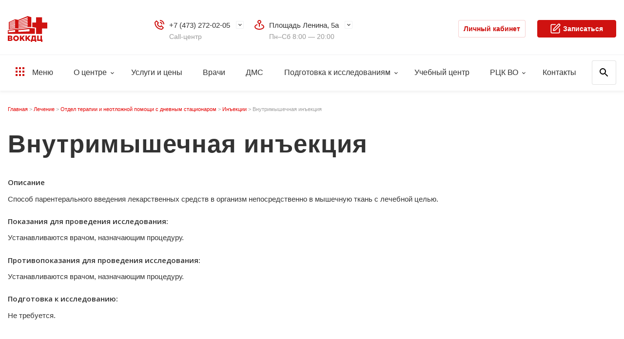

--- FILE ---
content_type: text/html; charset=UTF-8
request_url: https://vodc.ru/382/0000003720_382/
body_size: 13784
content:
<!DOCTYPE html>
<html lang="ru">
<head>
    <meta charset="UTF-8">
    <meta name="viewport" content="width=device-width, initial-scale=1, maximum-scale=1, minimum-scale=1">
    <meta http-equiv="X-UA-Compatible" content="ie=edge">
    <meta name="format-detection" content="telephone=no">

    <meta http-equiv="Content-Type" content="text/html; charset=UTF-8" />
<meta name="robots" content="index, follow" />
<meta name="keywords" content="Внутримышечная инъекция" />
<meta name="description" content="Внутримышечная инъекция. Прием осуществляется по адресу ул. Площадь Ленина 5А в Воронежском областном клиническом консультативно-диагностическом центре,  запись по телефону +7 (473) 272-02-05" />
<script data-skip-moving="true">(function(w, d, n) {var cl = "bx-core";var ht = d.documentElement;var htc = ht ? ht.className : undefined;if (htc === undefined || htc.indexOf(cl) !== -1){return;}var ua = n.userAgent;if (/(iPad;)|(iPhone;)/i.test(ua)){cl += " bx-ios";}else if (/Windows/i.test(ua)){cl += ' bx-win';}else if (/Macintosh/i.test(ua)){cl += " bx-mac";}else if (/Linux/i.test(ua) && !/Android/i.test(ua)){cl += " bx-linux";}else if (/Android/i.test(ua)){cl += " bx-android";}cl += (/(ipad|iphone|android|mobile|touch)/i.test(ua) ? " bx-touch" : " bx-no-touch");cl += w.devicePixelRatio && w.devicePixelRatio >= 2? " bx-retina": " bx-no-retina";if (/AppleWebKit/.test(ua)){cl += " bx-chrome";}else if (/Opera/.test(ua)){cl += " bx-opera";}else if (/Firefox/.test(ua)){cl += " bx-firefox";}ht.className = htc ? htc + " " + cl : cl;})(window, document, navigator);</script>


<link href="/bitrix/cache/css/s1/main_i/template_0916f6e36a40699ebf3f5b7108a9a1eb/template_0916f6e36a40699ebf3f5b7108a9a1eb_v1.css?1768563491458710" type="text/css"  data-template-style="true" rel="stylesheet" />







<link href="https://fonts.googleapis.com/css?family=Open+Sans:400,400i,600,600i,700,700i,800,800i&amp;subset=cyrillic&display=swap" rel="stylesheet">



    <title>Внутримышечная инъекция - ВОККДЦ</title>
    <!-- /local/templates/.default -->
    <link rel="apple-touch-icon" sizes="180x180"
          href="/local/templates/.default/front/assets/img/favicons/apple-touch-icon.png">
    <link rel="icon" type="image/png" sizes="32x32"
          href="/local/templates/.default/front/assets/img/favicons/favicon-32x32.png">
    <link rel="icon" type="image/png" sizes="16x16"
          href="/local/templates/.default/front/assets/img/favicons/favicon-16x16.png">
    <link rel="manifest" href="/local/templates/.default/front/assets/img/favicons/site.webmanifest">
    <link rel="mask-icon" href="/local/templates/.default/front/assets/img/favicons/safari-pinned-tab.svg"
          color="#5bbad5">
    <link rel="shortcut icon" href="/local/templates/.default/front/assets/img/favicons/favicon.ico">
    <meta name="msapplication-TileColor" content="#ffffff">
    <meta name="msapplication-config"
          content="/local/templates/.default/front/assets/img/favicons/browserconfig.xml">
    <meta name="theme-color" content="#CF1210">
    <meta name="apple-mobile-web-app-capable" content="yes">
    <meta name="msapplication-navbutton-color" content="#CF1210">
    <meta name="apple-mobile-web-app-status-bar-style" content="#CF1210">

    <!-- Yandex.Metrika counter -->
        <noscript>
        <div><img src="https://mc.yandex.ru/watch/43409749" style="position:absolute; left:-9999px;" alt=""/></div>
    </noscript> <!-- /Yandex.Metrika counter -->

    <link rel="stylesheet"
          href="/local/templates/.default/css/plugins.css?v=">
    
    
        <meta property="og:title" content="Внутримышечная инъекция - ВОККДЦ"/>
    <meta property="og:description" content="Внутримышечная инъекция. Прием осуществляется по адресу ул. Площадь Ленина 5А в Воронежском областном клиническом консультативно-диагностическом центре,  запись по телефону +7 (473) 272-02-05"/>
    <meta property="og:image" content="https://vodc.ru/local/templates/.default/img/logo.png"/>
    <meta property="og:type" content="article"/>
    <meta property="og:url" content="https://vodc.ru/382/0000003720_382/"/>
    <meta name="yandex-verification" content="0904a9b200dff8a7"/>

    <!--<link rel="stylesheet" href="/front/assets/css/main.min.css?v=">
	<link rel="stylesheet" href="/front/assets/css/style.css?v=">-->

    <style>
        .grid_links__item__content a {
            color: #111;
        }

        .grid_links__item__header a {
            color: #fff;
        }

        .h1, .h2, .h3, .hero, .hero-max, h1, h2, h3 {
            font-family: Roboto, sans-serif;
            font-style: normal;
            font-weight: 600;
            line-height: 1.17;
            letter-spacing: .02em;
        }

        .h1, h1 {
            font-size: 3.2rem;
        }

        .h2, h2 {
            font-size: 3rem;
        }

        .h3, h4 {
            font-size: 2.8rem;
        }

        body.bvi-active .bvi-inactive {
            display: none !important;
        }
    </style>
</head>
<body>


<header class="header">
    <div style="display: none">
        
<a href="#" class="ns-vi-open">Версия для слабовидящих</a>

<script src="/bitrix/components/neos/visuallyimpaired/templates/.default/bvi/js/bvi.min.js" data-skip-moving="true"></script>

    </div>
    <!-- <div id="root"></div> -->
    <div class="header__info">
        <div class="g-wr">
            <div class="header__info-container">
                <div class="header__left">
                    <a class="logo" href="/">
                        <div class="logo__icon"></div>
                        <div class="logo__text">
                            Воронежский областной<br /> клинический консультативно-<br />диагностический центр                        </div>
                    </a>
                </div><!--header__left-->
                <div class="header__center">
                    <div class="info-select">
                        <div class="info-select__icon">
                            <i class="g-icon g-icon_phone"></i>
                        </div>
                        <div class="info-select__list">

			
				<div class="info-select__item">
					<div class="info-select__name">
						<a class="info-select__tel-link" href="tel:+74732720205">+7 (473) 272-02-05</a>
					</div>
					<div class="info-select__info">Call-центр</div>
				</div>

			
					
					
					
					
					
					
					
			

	<div class="info-select__hide">
		
					<div class="info-select__item">
						<div class="info-select__name">
							<a class="info-select__tel-link" href="tel:+74732720205">+7 (473) 272-02-05</a>
						</div>
						<div class="info-select__info">Платные услуги</div>
					</div>
					<div class="info-select__item">
						<div class="info-select__name">
							<a class="info-select__tel-link" href="tel:+74732720205">+7 (473) 272-02-05</a>
						</div>
						<div class="info-select__info">ОМС</div>
					</div>
					<div class="info-select__item">
						<div class="info-select__name">
							<a class="info-select__tel-link" href="tel:+74732720207">+7 (473) 272-02-07</a>
						</div>
						<div class="info-select__info">Стоматология</div>
					</div>
					<div class="info-select__item">
						<div class="info-select__name">
							<a class="info-select__tel-link" href="tel:+74732720204">+7 (473) 272-02-04</a>
						</div>
						<div class="info-select__info">ДМС</div>
					</div>
					<div class="info-select__item">
						<div class="info-select__name">
							<a class="info-select__tel-link" href="tel:+74732720201">+7 (473) 272-02-01</a>
						</div>
						<div class="info-select__info">Урология</div>
					</div>
					<div class="info-select__item">
						<div class="info-select__name">
							<a class="info-select__tel-link" href="tel:+74732720200">+7 (473) 272-02-00</a>
						</div>
						<div class="info-select__info">Центр диагностики сердца и сосудов</div>
					</div>
					<div class="info-select__item">
						<div class="info-select__name">
							<a class="info-select__tel-link" href="tel:+74732726725">+7(473) 272-67-25</a>
						</div>
						<div class="info-select__info">Горячая линия</div>
					</div>	</div>

</div>


                    </div>
                    <div class="info-select">
                        <div class="info-select__icon">
                            <i class="g-icon g-icon_map"></i>
                        </div>
                        
<div class="info-select__list">
			
				<div class="info-select__item">
					<div class="info-select__name">Площадь Ленина, 5а</div>
					<div class="info-select__info">Пн–Сб 8:00 — 20:00</div>
				</div>

					

			
					

			
					

	
	<div class="info-select__hide">
		
			<div class="info-select__item">
				<div class="info-select__name"> Фридриха Энгельса, 63</div>
				<div class="info-select__info">Пн–Пт: 8:00 — 20:00 Сб: 8:00 — 14:00</div>
			</div>
			
			<div class="info-select__item">
				<div class="info-select__name">Ленинский проспект, 12</div>
				<div class="info-select__info"> Пн–Пт: с 8:00 — 20:00, Сб: 8:00 — 14:00</div>
			</div>
				</div>

</div>


                    </div>
                    <label href="#" class="top-link bvi-inactive" onclick="document.querySelector('.ns-vi-open').click();">
                        <i class="g-icon g-icon_weakhead"></i>
                        <div class="top-link__name">Версия для<br/> слабовидящих</div>
                    </label>
                    <a class="top-link" href="/ambulat25/results/">
                        <i class="g-icon g-icon_analyzes"></i>
                        <div class="top-link__name">Результаты<br/> анализов</div>
                    </a>
                </div><!--header__center-->
                <div class="header__right">
                    <a class="g-button g-button_small-width-new g-button_white" href="/ambulat25/client/login/"
                       target="_blank">
                        Личный кабинет
                    </a>
                    <span id="show-widget">
						<a class="g-button g-button_middle-width-new hide-desktop-new" href="javascript:"
                           data-colorbox="{&quot;href&quot;: &quot;/ajax/popup.php&quot;}">
							<i class="g-icon g-icon_reception"></i> Записаться
						</a>
					</span>
                </div><!--header__right-->
                <div class="header-mobile">
                    <label class="g-button g-button_rect g-button_white toggle__search js-toggle__search">
                        <i class="g-icon g-icon_search"></i>
                        <i class="g-icon g-icon_close-small"></i>
                    </label>
                    <label class="g-button g-button_white toggle__big-nav js-toggle__big-nav">
                        Меню <i class="g-icon g-icon_menu-black"></i><i class="g-icon g-icon_close-small"></i>
                    </label>
                    <a class="g-button g-button_rect g-button_white toggle__account" href="/ambulat25/client/login/"
                       target="_blank">
                        <i class="g-icon g-icon_profile-black"></i>
                    </a>
                    <a class="g-button g-button_small-width hide-mobile-new reception-button-new" href="javascript:"
                       data-colorbox="{&quot;href&quot;: &quot;/ajax/popup.php&quot;}">
                        <i class="g-icon g-icon_reception"></i> Записаться
                    </a>
                </div><!--header-mobile-->
            </div>
        </div>
    </div>
    <div class="header__nav">
        <div class="g-wr">
            <div class="header__nav-container">
                <div class="nav__left">
                    <ul class="nav">
    <li class="nav__item">
        <label class="nav__link js-toggle__big-nav">
            <i class="g-icon g-icon_menu"></i> Меню
        </label>
    </li>

            <li class="nav__item">
                <a class="nav__link nav__link_subnav" href="/about/">О центре</a>
                <div class="subnav">
                    <ul class="subnav__list">
                    <li class="subnav__item">
                <a class="subnav__link" href="/about/otdely/">Отделы</a>
            </li>
                    <li class="subnav__item">
                <a class="subnav__link" href="/pacientam/medsot.php">Медицинские сотрудники</a>
            </li>
                    <li class="subnav__item">
                <a class="subnav__link" href="/pacientam/nashe-oborudovanie/">Оборудование</a>
            </li>
                    <li class="subnav__item">
                <a class="subnav__link" href="/pacientam/">Пациенту</a>
            </li>
                    <li class="subnav__item">
                <a class="subnav__link" href="/about/normodoc.php">Нормативные документы</a>
            </li>
                    <li class="subnav__item">
                <a class="subnav__link" href="/about/history/">История</a>
            </li>
                    <li class="subnav__item">
                <a class="subnav__link" href="/news/">Новости</a>
            </li>
                    <li class="subnav__item">
                <a class="subnav__link" href="/gallery/">Фотогалерея</a>
            </li>
                    <li class="subnav__item">
                <a class="subnav__link" href="https://rutube.ru/channel/53775929/">Видео</a>
            </li>
                    <li class="subnav__item">
                <a class="subnav__link" href="/reviews/">Отзывы</a>
            </li>
                    <li class="subnav__item">
                <a class="subnav__link" href="/about/navigation/">Навигация</a>
            </li>
                    <li class="subnav__item">
                <a class="subnav__link" href="/about/jtdel-vnutrennego-kontrolya-kachestva-i-bezopasnosti-meditsinskoy-deyatelnosti">Внутренний контроль качества и безопасности медицинской деятельности</a>
            </li>
                    <li class="subnav__item">
                <a class="subnav__link" href="/pacientam/berezhlivye-tekhnologii/berezhlivye-tekhnologii.php">Бережливые технологии в здравоохранении</a>
            </li>
        </ul></div></li>            <li class="nav__item">
                <a class="nav__link" href="/uslygi/">Услуги и цены</a>
            </li>
                    <li class="nav__item">
                <a class="nav__link" href="/doctors/">Врачи</a>
            </li>
                    <li class="nav__item">
                <a class="nav__link" href="/dms/">ДМС</a>
            </li>
                    <li class="nav__item">
                <a class="nav__link nav__link_subnav" href="/podgotovka-k-issledovaniyam/">Подготовка к исследованиям</a>
                <div class="subnav">
                    <ul class="subnav__list">
                    <li class="subnav__item">
                <a class="subnav__link" href="/podgotovka-k-issledovaniyam/podgotovka-k-uz-issledovaniyam/">Подготовка к УЗ-исследованиям</a>
            </li>
                    <li class="subnav__item">
                <a class="subnav__link" href="/podgotovka-k-issledovaniyam/podgotovka-k-funktsionalnoy-diagnostike/">Подготовка к функциональной диагностике</a>
            </li>
                    <li class="subnav__item">
                <a class="subnav__link" href="/podgotovka-k-issledovaniyam/podgotovka-k-issledovaniyam-luchevoy-diagnostiki/">Подготовка к исследованиям лучевой диагностики</a>
            </li>
                    <li class="subnav__item">
                <a class="subnav__link" href="/podgotovka-k-issledovaniyam/podgotovka-k-endoskopicheskim-issledovaniyam/">Подготовка к эндоскопическим исследованиям</a>
            </li>
                    <li class="subnav__item">
                <a class="subnav__link" href="/podgotovka-k-issledovaniyam/podgotovka-k-laboratornym-issledovaniyam/">Подготовка к лабораторным исследованиям</a>
            </li>
                    <li class="subnav__item">
                <a class="subnav__link" href="/podgotovka-k-issledovaniyam/podgotovka-k-endoskopicheskim-issledovaniyam/#pod-narkozom">Подготовка к эндоскопическим исследованиям под наркозом</a>
            </li>
        </ul></div></li>            <li class="nav__item">
                <a class="nav__link" href="/uchebnyy-tsentr/">Учебный центр</a>
            </li>
                <li class="nav__item">
            <a class="nav__link nav__link_subnav" href="#">РЦК ВО</a>
            <div class="subnav">
                <ul class="subnav__list">
                    <li class="subnav__item">
                        <a class="subnav__link" href="/regionalnyy-tsentr-kompetentsiy/">
                            Региональный центр компетенций по внедрению технологий бережливого производства в отрасли здравоохранения Воронежской области
                        </a>
                    </li>
                    <li class="subnav__item">
                        <a class="subnav__link" href="/struktura-i-kontakty/">Структура и контакты</a>
                    </li>
                    <li class="subnav__item">
                        <a class="subnav__link" href="/npa/">НПА (организационно-распорядительные документы)</a>
                    </li>
                    <li class="subnav__item">
                        <a class="subnav__link" href="/tekushchaya-deyatelnost/">Текущая деятельность</a>
                    </li>
                </ul>
            </div>
        </li>
                <li class="nav__item">
                <a class="nav__link" href="/contacts/">Контакты</a>
            </li>
        </ul>

                    <div class="header__search-container">
                        
<form action="/search/index.php" method="get">
    <input class="header__search" type="search" placeholder="Поиск" name="q" value="">
</form>

                    </div>
                </div>

                <div class="nav__right show-desktop-new" id="show-widget">
                    <a class="g-button g-button_middle-width-new" href="javascript:"
                       data-colorbox="{&quot;href&quot;: &quot;/ajax/popup.php&quot;}">
                        <i class="g-icon g-icon_reception"></i> Записаться
                    </a>
                </div>

            </div>
        </div>
    </div>
</header>
<div class="big-search">
    <div class="g-wr">
        <div class="search-info">Введите слово или фразу</div>
        
<form action="/search/index.php" method="get">
    <input class="header__search" type="search" placeholder="Поиск" name="q" value="">
</form>

    </div>
</div>


<div class="big-nav__modal big-nav__modal_show---">

    <style>
        .big-nav__modal ul li {
            position: unset;
            padding-left: 0;
        }

        .big-nav__modal ul li:before {
            display: none;
        }
    </style>

    <div class="big-nav__top">
        <div class="g-wr">
            <div class="big-nav__top-container">
                <div class="big-nav__top-left">
                    <label class="button-close js-toggle__big-nav">
                        <i class="g-icon g-icon_close"></i>
                    </label>
                    <a class="logo" href="/">
                        <div class="logo__icon"></div>
                    </a>
                </div>
                <div class="big-nav__top-right">
                    <label class="big-nav__top-link js-toggle__search">
                        <i class="g-icon g-icon_search"></i>
                        <div class="big-nav__top-link-name">Поиск</div>
                    </label>
                    <label href="#" class="big-nav__top-link bvi-inactive" onclick="document.querySelector('.ns-vi-open').click();">
                        <i class="g-icon g-icon_weakhead_dark"></i>
                        <div class="big-nav__top-link-name">Для слабовидящих</div>
                    </label>
                    <a class="big-nav__top-link" href="/ambulat25/results/" target="_blank">
                        <i class="g-icon g-icon_analyzes_dark"></i>
                        <div class="big-nav__top-link-name">Результаты</div>
                    </a>
                    <a class="g-button g-button_rect g-button_white" href="/ambulat25/client/login/" target="_blank">
                        <i class="g-icon g-icon_profile"></i>
                    </a>
                    <a class="g-button g-button_small-width" href="javascript:"
                       data-colorbox="{&quot;href&quot;: &quot;/ajax/popup.php&quot;}">
                        <i class="g-icon g-icon_reception"></i> Записаться
                    </a>
                </div>
            </div>
            <div class="big-nav__top-mobile-container">
                <div class="big-nav__top-mobile">
                    <label href="#" class="top-link bvi-inactive" onclick="document.querySelector('.ns-vi-open').click();">
                        <i class="g-icon g-icon_weakhead"></i>
                        <div class="top-link__name">Версия для<br/> слабовидящих</div>
                    </label>
                    <a class="top-link" href="/ambulat25/results/" target="_blank">
                        <i class="g-icon g-icon_analyzes"></i>
                        <div class="top-link__name">Результаты<br/> анализов</div>
                    </a>
                </div>
                <a class="g-button g-button_block" href="javascript:"
                   data-colorbox="{&quot;href&quot;: &quot;/ajax/popup.php&quot;}">
                    <i class="g-icon g-icon_reception"></i> Записаться
                </a>
            </div>
        </div>
    </div><!--big-nav__top-->

    <div class="big-nav__content">

        <div class="big-nav__container">

            <div class="big-nav__center">
                <div class="g-wr----">

                    
<ul class="big-nav">
	
	
	
					<li class="big-nav__item">
				<a class="big-nav__link big-nav__link_subnav" href="/about/">О центре</a>
				<ul class="big-nav-subnav">
					<div class="big-nav-subnav__back-link">Назад</div>
					<div class="big-nav-subnav__header">О центре</div>
		
	
	
	
	
	
					<li class="big-nav-subnav__item">
				<a class="big-nav-subnav__link" href="/about/otdely/">Отделы</a>
			</li>
		
	
	
	
	
	
					<li class="big-nav-subnav__item">
				<a class="big-nav-subnav__link" href="/pacientam/medsot.php">Медицинские сотрудники</a>
			</li>
		
	
	
	
	
	
					<li class="big-nav-subnav__item">
				<a class="big-nav-subnav__link" href="/pacientam/nashe-oborudovanie/">Оборудование</a>
			</li>
		
	
	
	
	
	
					<li class="big-nav-subnav__item">
				<a class="big-nav-subnav__link" href="/pacientam/">Пациенту</a>
			</li>
		
	
	
	
	
	
					<li class="big-nav-subnav__item">
				<a class="big-nav-subnav__link" href="/about/normodoc.php">Нормативные документы</a>
			</li>
		
	
	
	
	
	
					<li class="big-nav-subnav__item">
				<a class="big-nav-subnav__link" href="/about/history/">История</a>
			</li>
		
	
	
	
	
	
					<li class="big-nav-subnav__item">
				<a class="big-nav-subnav__link" href="/news/">Новости</a>
			</li>
		
	
	
	
	
	
					<li class="big-nav-subnav__item">
				<a class="big-nav-subnav__link" href="/gallery/">Фотогалерея</a>
			</li>
		
	
	
	
	
	
					<li class="big-nav-subnav__item">
				<a class="big-nav-subnav__link" href="https://rutube.ru/channel/53775929/">Видео</a>
			</li>
		
	
	
	
	
	
					<li class="big-nav-subnav__item">
				<a class="big-nav-subnav__link" href="/reviews/">Отзывы</a>
			</li>
		
	
	
	
	
	
					<li class="big-nav-subnav__item">
				<a class="big-nav-subnav__link" href="/about/navigation/">Навигация</a>
			</li>
		
	
	
	
	
	
					<li class="big-nav-subnav__item">
				<a class="big-nav-subnav__link" href="/about/jtdel-vnutrennego-kontrolya-kachestva-i-bezopasnosti-meditsinskoy-deyatelnosti">Внутренний контроль качества и безопасности медицинской деятельности</a>
			</li>
		
	
	
	
	
	
					<li class="big-nav-subnav__item">
				<a class="big-nav-subnav__link" href="/pacientam/berezhlivye-tekhnologii/berezhlivye-tekhnologii.php">Бережливые технологии в здравоохранении</a>
			</li>
		
	
	
	
			</ul></li>	
	
					<li class="big-nav__item">
				<a class="big-nav__link" href="/uslygi/">Услуги и цены</a>
			</li>
		
	
	
	
	
	
					<li class="big-nav__item">
				<a class="big-nav__link" href="/doctors/">Врачи</a>
			</li>
		
	
	
	
	
	
					<li class="big-nav__item">
				<a class="big-nav__link" href="/dms/">ДМС</a>
			</li>
		
	
	
	
	
	
					<li class="big-nav__item">
				<a class="big-nav__link big-nav__link_subnav" href="/podgotovka-k-issledovaniyam/">Подготовка к исследованиям</a>
				<ul class="big-nav-subnav">
					<div class="big-nav-subnav__back-link">Назад</div>
					<div class="big-nav-subnav__header">Подготовка к исследованиям</div>
		
	
	
	
	
	
					<li class="big-nav-subnav__item">
				<a class="big-nav-subnav__link" href="/podgotovka-k-issledovaniyam/podgotovka-k-uz-issledovaniyam/">Подготовка к УЗ-исследованиям</a>
			</li>
		
	
	
	
	
	
					<li class="big-nav-subnav__item">
				<a class="big-nav-subnav__link" href="/podgotovka-k-issledovaniyam/podgotovka-k-funktsionalnoy-diagnostike/">Подготовка к функциональной диагностике</a>
			</li>
		
	
	
	
	
	
					<li class="big-nav-subnav__item">
				<a class="big-nav-subnav__link" href="/podgotovka-k-issledovaniyam/podgotovka-k-issledovaniyam-luchevoy-diagnostiki/">Подготовка к исследованиям лучевой диагностики</a>
			</li>
		
	
	
	
	
	
					<li class="big-nav-subnav__item">
				<a class="big-nav-subnav__link" href="/podgotovka-k-issledovaniyam/podgotovka-k-endoskopicheskim-issledovaniyam/">Подготовка к эндоскопическим исследованиям</a>
			</li>
		
	
	
	
	
	
					<li class="big-nav-subnav__item">
				<a class="big-nav-subnav__link" href="/podgotovka-k-issledovaniyam/podgotovka-k-laboratornym-issledovaniyam/">Подготовка к лабораторным исследованиям</a>
			</li>
		
	
	
	
	
	
					<li class="big-nav-subnav__item">
				<a class="big-nav-subnav__link" href="/podgotovka-k-issledovaniyam/podgotovka-k-endoskopicheskim-issledovaniyam/#pod-narkozom">Подготовка к эндоскопическим исследованиям под наркозом</a>
			</li>
		
	
	
	
			</ul></li>	
	
					<li class="big-nav__item">
				<a class="big-nav__link" href="/uchebnyy-tsentr/">Учебный центр</a>
			</li>
		
	
	
	
	
	
					<li class="big-nav__item">
				<a class="big-nav__link" href="/contacts/">Контакты</a>
			</li>
		
	
	
	
	
</ul>                </div>
            </div><!--big-nav__center-->

        </div><!--big-nav__container-->

    </div><!--big-nav__content-->

    <div class="big-nav__bottom-mobile-container">
        <div class="info-select">
            <div class="info-select__icon">
                <i class="g-icon g-icon_phone"></i>
            </div>
            <div class="info-select__list">

			
				<div class="info-select__item">
					<div class="info-select__name">
						<a class="info-select__tel-link" href="tel:+74732720200">+7 (473) 272-02-00</a>
					</div>
					<div class="info-select__info">Центр диагностики сердца и сосудов</div>
				</div>

			
					
					
					
					
					
					
					
			

	<div class="info-select__hide">
		
					<div class="info-select__item">
						<div class="info-select__name">
							<a class="info-select__tel-link" href="tel:+74732720205">+7 (473) 272-02-05</a>
						</div>
						<div class="info-select__info">Call-центр</div>
					</div>
					<div class="info-select__item">
						<div class="info-select__name">
							<a class="info-select__tel-link" href="tel:+74732720205">+7 (473) 272-02-05</a>
						</div>
						<div class="info-select__info">Платные услуги</div>
					</div>
					<div class="info-select__item">
						<div class="info-select__name">
							<a class="info-select__tel-link" href="tel:+74732720205">+7 (473) 272-02-05</a>
						</div>
						<div class="info-select__info">ОМС</div>
					</div>
					<div class="info-select__item">
						<div class="info-select__name">
							<a class="info-select__tel-link" href="tel:+74732720207">+7 (473) 272-02-07</a>
						</div>
						<div class="info-select__info">Стоматология</div>
					</div>
					<div class="info-select__item">
						<div class="info-select__name">
							<a class="info-select__tel-link" href="tel:+74732720204">+7 (473) 272-02-04</a>
						</div>
						<div class="info-select__info">ДМС</div>
					</div>
					<div class="info-select__item">
						<div class="info-select__name">
							<a class="info-select__tel-link" href="tel:+74732720201">+7 (473) 272-02-01</a>
						</div>
						<div class="info-select__info">Урология</div>
					</div>
					<div class="info-select__item">
						<div class="info-select__name">
							<a class="info-select__tel-link" href="tel:+74732726725">+7(473) 272-67-25</a>
						</div>
						<div class="info-select__info">Горячая линия</div>
					</div>	</div>

</div>


        </div>
        <div class="info-select">
            <div class="info-select__icon">
                <i class="g-icon g-icon_map"></i>
            </div>
            
<div class="info-select__list">
			
				<div class="info-select__item">
					<div class="info-select__name">Площадь Ленина, 5а</div>
					<div class="info-select__info">Пн–Сб 8:00 — 20:00</div>
				</div>

					

			
					

			
					

	
	<div class="info-select__hide">
		
			<div class="info-select__item">
				<div class="info-select__name"> Фридриха Энгельса, 63</div>
				<div class="info-select__info">Пн–Пт: 8:00 — 20:00 Сб: 8:00 — 14:00</div>
			</div>
			
			<div class="info-select__item">
				<div class="info-select__name">Ленинский проспект, 12</div>
				<div class="info-select__info"> Пн–Пт: с 8:00 — 20:00, Сб: 8:00 — 14:00</div>
			</div>
				</div>

</div>


        </div>
    </div>
    <div class="big-nav__bottom">
        <div class="g-wr">
            <div class="big-nav__social-links">
                

	
		<a class="g-button g-button_circle" href="https://t.me/vokkdc" target="_blank"><i class="g-icon g-icon_tg">tg</i></a>
		<a class="g-button g-button_circle" href="https://vk.com/vokkdc" target="_blank"><i class="g-icon g-icon_vk">vk</i></a>
				<a class="g-button g-button_circle" href="https://ok.ru/voccdc" target="_blank"><i class="g-icon g-icon_ok">ok</i></a>
						<a class="g-button g-button_circle" href="https://rutube.ru/channel/53775929/" target="_blank"><i class="g-icon g-icon_rt">rt</i></a>

	
            </div>
        </div>
    </div><!--big-nav__bottom-->

</div><!--big-nav__modal-->


<div id="root"></div>
<main class="page">
<div class="g-wr page-wrap">
	<nav class="nav_breadcrumbs d-lnk-tdn clr_gray" itemprop="http://schema.org/breadcrumb" itemscope itemtype="http://schema.org/BreadcrumbList"><ul>
			<li class="breadcrumbsList__item" id="bx_breadcrumb_0" itemprop="itemListElement" itemscope
          itemtype="https://schema.org/ListItem">				
				<a  itemprop="item" href="/" title="Главная" itemprop="url">
					<span itemprop="name">Главная</span>
				</a>
				<meta itemprop="position" content="1" />
			</li>
			<li class="breadcrumbsList__item" id="bx_breadcrumb_1" itemprop="itemListElement" itemscope
          itemtype="https://schema.org/ListItem">				
				<a  itemprop="item" href="/4/" title="Лечение" itemprop="url">
					<span itemprop="name">Лечение</span>
				</a>
				<meta itemprop="position" content="2" />
			</li>
			<li class="breadcrumbsList__item" id="bx_breadcrumb_2" itemprop="itemListElement" itemscope
          itemtype="https://schema.org/ListItem">				
				<a  itemprop="item" href="/303/" title="Отдел терапии и неотложной помощи с дневным стационаром" itemprop="url">
					<span itemprop="name">Отдел терапии и неотложной помощи с дневным стационаром</span>
				</a>
				<meta itemprop="position" content="3" />
			</li>
			<li class="breadcrumbsList__item" id="bx_breadcrumb_3" itemprop="itemListElement" itemscope
          itemtype="https://schema.org/ListItem">				
				<a  itemprop="item" href="/382/" title="Инъекции" itemprop="url">
					<span itemprop="name">Инъекции</span>
				</a>
				<meta itemprop="position" content="4" />
			</li>
			<li class="breadcrumbsList__item" id="bx_breadcrumb_4" itemprop="itemListElement" itemscope itemtype="http://schema.org/ListItem">
				<span itemprop="name">Внутримышечная инъекция</span>
				<meta itemprop="position" content="5" />
			</li></ul></nav>	<h1>Внутримышечная инъекция</h1>

<div class="page-section page-section_mt0">
    <h6>Описание</h6>
    <p>Способ парентерального введения лекарственных средств в организм непосредственно в мышечную ткань с лечебной целью.</p>

            <h6>Показания для проведения исследования:</h6>
        <p>Устанавливаются врачом, назначающим процедуру.</p>
    
            <h6>Противопоказания для проведения исследования:</h6>
        <p>Устанавливаются врачом, назначающим процедуру.</p>

    
            <h6>Подготовка к исследованию:</h6>
        <p>Не требуется.</p>
    </div>

        <div class="page-section page-section_bgd">
        <h2>Стоимость <br />услуги</h2>
        <div class="tbl_prices">
            <div class="tbl_prices__row is-flexbox is-flexbox_center is-flexbox_row">
                                <div class="tbl_prices__title">Внутримышечная инъекция</div>
                <div class="tbl_prices__price clr_red fs_xl d-bsbb">от 220 ₽
                </div>
                            </div>
        </div>
    </div>
    <div class="page-section">
        <h2>Врачи</h2>
        <div class="grid_persons grid_persons_full d-row is-flexbox is-flexbox_row slider">
            <div data-slick='{"autoplay": false, "arrows": false, "dots": true, "slidesToShow": 4, "slidesToScroll": 4, "responsive": [{"breakpoint": 768, "settings": {"slidesToShow": 2, "slidesToScroll": 2}},{"breakpoint": 568, "settings": {"slidesToShow": 1, "slidesToScroll": 1}}]}'>
                                    <div class="grid_persons__item is-flexbox">
                        <a href="/doctors/m_s_maslakova_galina_nikolaevna_tsb001661/" class="grid_persons__item__body">
                                                            <figure class="is-bgd" style="background-image:url(/upload/iblock/4c9/4c9547e3c64a820ae5723d1c26278f97.jpg);">
                                    <img src="/upload/iblock/4c9/4c9547e3c64a820ae5723d1c26278f97.jpg" alt="" />
                                </figure>
                                                        <span class="grid_persons__item__descr">
                                <strong>м/с Маслакова Галина Николаевна</strong>
                                <span></span>
                            </span>
                        </a>
                        <a href="/doctors/m_s_maslakova_galina_nikolaevna_tsb001661/" class="btn btn_o">Записаться</a>
                    </div>
                                    <div class="grid_persons__item is-flexbox">
                        <a href="/doctors/m_s_chibisova_svetlana_nikolaevna_tsb002178/" class="grid_persons__item__body">
                                                            <figure class="is-bgd" style="background-image:url(/upload/iblock/1dc/1dcff34161c9a3f6ffc4853270da6123.jpg);">
                                    <img src="/upload/iblock/1dc/1dcff34161c9a3f6ffc4853270da6123.jpg" alt="" />
                                </figure>
                                                        <span class="grid_persons__item__descr">
                                <strong>м/с Чибисова Светлана Николаевна</strong>
                                <span></span>
                            </span>
                        </a>
                        <a href="/doctors/m_s_chibisova_svetlana_nikolaevna_tsb002178/" class="btn btn_o">Записаться</a>
                    </div>
                
            </div>
        </div>
    </div>
			</div>
		</div>
	</main>

<style>
        .bottom_panel {
			margin-top: 60px;
			margin-bottom: auto;
        }

		.panel1 {
			height: 100%;
			min-height: 200px;
		}
    </style>

<footer class="footer">
	<div class="g-wr">
		<div class="footer__top">
			<div class="row">
				<div class="col-3 panel1">
					<div class="footer-info">
						<div class="footer-info__name">Главный корпус:</div>
						<div class="footer-info__text">Площадь Ленина, 5а</div>
						<div class="footer-info__name">Режим работы:</div>Пн.–Cб.: 08:00–20:00
						<div> </div>
					</div>


					<div class="footer-info">
						<div class="footer-info__name">Отдел лучевой диагностики:</div>
						<div class="footer-info__name">Режим работы в Воскресенье:</div>
						<div class="footer-info__text">08:00–20:00  (МРТ)</div>
						<div>08:00–14:00  (МСКТ и Маммография) </div>
						<div> </div>
					</div>


					<div class="footer-info bottom_panel">
						<div class="footer-info__name">ОМС, платные услуги</div>
						<div class="footer-info__text footer-info__text_big">
							<a class="footer-link" href="tel:+74732720205">+7 (473) 272-02-05</a>
                        </div>
                        <div class="">
                            <a href="javascript:" style="padding: 0px 8px;border-color: rgba(207, 18, 16, 0.2);" class="cboxElement g-button g-button_small g-button_transparent g-button_white" data-colorbox='{"href": "/ajax/forms/callback.php"}'><span class="fs_xs">Заказать звонок</span></a>
						</div>
					</div>


	
				</div><!--col-3-->
				<!--<div class="col-3">
					<div class="footer-info">
						<div class="footer-info__name">Отдел лучевой диагностики</div>
						<div class="footer-info__text">Площадь Ленина, 5а</div>
					</div>
					<div class="footer-info">
						<div class="footer-info__name">ОМС, ДМС, платные услуги</div>
						<div class="footer-info__text footer-info__text_big">
							<a class="footer-link" href="tel:+74732720200">+7 (473) 272-02-05</a>
						</div>
					</div>
					<div class="footer-info">
						<div class="footer-info__name">Режим работы:</div>
						<div class="footer-info__text">
							Пн.–Пт.: 08:00–20:00<br />
							Сб.–Вс.: 08:00–18:00
						</div>
					</div>
				</div><!--col-3--> 
				<div class="col-3 panel1">
					<div class="footer-info">
						<div class="footer-info__name">Урология:</div>
						<div class="footer-info__text">ул. Фридриха Энгельса, 63</div>
					</div>
					<div class="footer-info">
						<div class="footer-info__name">Платные услуги</div>
						<div class="footer-info__text footer-info__text_big">
							<a class="footer-link" href="tel:+74732720202">+7(473) 272-02-01</a>
						</div>
					</div>
					<div class="footer-info">
						<div class="footer-info__name">Режим работы:</div>
						<div class="footer-info__text">
							Пн.–Пт.: 08:00–20:00<br />
							Сб.: 08:00–14:00
						</div>
					</div>

					<div class="footer-info bottom_panel">
						<div class="footer-info__name">ДМС</div>
						<div class="footer-info__text footer-info__text_big">
							<a class="footer-link" href="tel:+74732720204">+7 (473) 272-02-04</a>
						</div>
						<div class="">
                            <a href="javascript:" style="padding: 0px 8px;border-color: rgba(207, 18, 16, 0.2);" class="cboxElement g-button g-button_small g-button_transparent g-button_white" data-colorbox='{"href": "/ajax/forms/callbackdms.php"}'><span class="fs_xs">Заказать звонок</span></a>
						</div>
					</div>
				</div>

				<div class="col-3 panel1">
					<div class="footer-info">
						<div class="footer-info__name">Центр ультразвуковой диагностики сердца и сосудов:</div>
						<div class="footer-info__text">ул. Ленинский проспект, 12</div>
					</div>
					<div class="footer-info">
						<div class="footer-info__name">ОМС</div>
						<div class="footer-info__text footer-info__text_big">
							<a class="footer-link" href="tel:+74732720202">+7(473) 272-02-00</a>
						</div>
					</div>
					<div class="footer-info">
						<div class="footer-info__name">Режим работы:</div>
						<div class="footer-info__text">
							Пн.–Пт.: 08:00–20:00<br />
							Сб.: 08:00–14:00
						</div>
					</div>

					<div class="footer-info bottom_panel">
						<div class="footer-info__name">Стоматология</div>
						<div class="footer-info__text footer-info__text_big">
							<a class="footer-link" href="tel:+74732720207">+7 (473) 272-02-07</a>
						</div>
                        <div class="">
                            <a href="javascript:" style="padding: 0px 8px;border-color: rgba(207, 18, 16, 0.2);" class="cboxElement g-button g-button_small g-button_transparent g-button_white" data-colorbox='{"href": "/ajax/forms/callbackst.php"}'><span class="fs_xs">Заказать звонок</span></a>
						</div>
					</div>


<!-- 				</div>
 -->
												<!-- <div class="col-3"> -->
					<br>
					<br>

				</div><!--col-3-->
				<div class="col-3">
					<div class="footer-info">
						<a class="g-button g-button_middle-width" href="/ambulat25/client/login/" target="_blank">
							<i class="g-icon g-icon_profile-white"></i> Личный кабинет
						</a>
					</div>
					<div class="footer-info">
						<a href="javascript:" style="border-color: #ffffff;" class="g-button g-button_middle-width g-button_white cboxElement" data-colorbox='{"href": "/ajax/forms/review.php"}'>Задать вопрос <br>и оставить отзыв</a>
					</div>
					<div class="footer-info">
						<a href="javascript:" style="border-color: #ffffff;" class="g-button g-button_middle-width g-button_white cboxElement full-review" data-colorbox='{"href": "/ajax/forms/fullreview.php"}'>Оставить отзыв о полноте<br>и доступности информации<br>о деятельности ВОККДЦ</a>
					</div>
				</div>
			</div>
		</div><!--footer__top-->
		<div class="footer__map">
			
<div class="footer__map-content">

	<span class="g-button g-button_size-middle" id="show-map" data-toggle="Скрыть карту">
		<span>Посмотреть на карте</span> <i class="g-icon g-icon_arrow-white"></i>
	</span>
	<div class="map-container">
		<div id="map"></div>
	</div>


	
</div>



		</div><!--footer__map-->
		<div class="footer__bottom">
			<div class="footer-nav">
				<div class="row">
	<div class="col-3">
		
		<div class="footer-nav__item">
			<a class="footer-nav__link" href="/about/">О центре</a>
		</div>

		
		<div class="footer-nav__item">
			<a class="footer-nav__link" href="/about/administratsiya/admin.php">Администрация</a>
		</div>

		
		<div class="footer-nav__item">
			<a class="footer-nav__link" href="/doctors/">Врачи</a>
		</div>

		
		<div class="footer-nav__item">
			<a class="footer-nav__link" href="/pacientam/">Пациенту</a>
		</div>

		
		<div class="footer-nav__item">
			<a class="footer-nav__link" href="/dlya-spetsialistov/index.php">Для специалистов</a>
		</div>

			</div>
	<div class="col-3">
		
		<div class="footer-nav__item">
			<a class="footer-nav__link" href="/about/otdely/">Отделы</a>
		</div>

		
		<div class="footer-nav__item">
			<a class="footer-nav__link" href="/about/vakansii/vacansii.php">Вакансии</a>
		</div>

		
		<div class="footer-nav__item">
			<a class="footer-nav__link" href="/contacts/#top-standing">Вышестоящие и контролирующие органы</a>
		</div>

		
		<div class="footer-nav__item">
			<a class="footer-nav__link" href="/about/nsovet.php">Наблюдательный совет</a>
		</div>

		
		<div class="footer-nav__item">
			<a class="footer-nav__link" href="/pacientam/platuslugi.php">Платные услуги</a>
		</div>

			</div>
	<div class="col-3">
		
		<div class="footer-nav__item">
			<a class="footer-nav__link" href="/news/">Новости</a>
		</div>

		
		<div class="footer-nav__item">
			<a class="footer-nav__link" href="/publication/index.php">Публикации</a>
		</div>

		
		<div class="footer-nav__item">
			<a class="footer-nav__link" href="/about/nauchno-issledovatelskaya-deyatelnost/index.php">Научно-исследовательская деятельность</a>
		</div>

		
		<div class="footer-nav__item">
			<a class="footer-nav__link" href="/meditsinskiy-turizm/index.php">Медицинский туризм (Мedical tourism)</a>
		</div>

		
		<div class="footer-nav__item">
			<a class="footer-nav__link" href="/pacientam/nashe-oborudovanie/">Наше оборудование</a>
		</div>

			</div>
	<div class="col-3">
		
		<div class="footer-nav__item">
			<a class="footer-nav__link" href="/gallery/">Галерея</a>
		</div>

		
		<div class="footer-nav__item">
			<a class="footer-nav__link" href="/reviews/">Отзывы</a>
		</div>

		
		<div class="footer-nav__item">
			<a class="footer-nav__link" href="/pacientam/platnye/platnye.php">Прейскурант</a>
		</div>

		
		<div class="footer-nav__item">
			<a class="footer-nav__link" href="/contacts/">Контакты</a>
		</div>

		
		<div class="footer-nav__item">
			<a class="footer-nav__link" href="/sitemap/">Карта сайта</a>
		</div>

			</div>
	<div class="col-3">
			</div>
</div>			</div>
		</div><!--footer__bottom-->
		<div class="footer-last-line">
			<div class="footer-last-line__left">
				<a href="#">Политика конфиденциальности</a>
			</div>
			<div class="footer-last-line__center">&copy; 2026  |  ВОККДЦ, Все права защищены</div>
			<div class="footer-last-line__right">
				

	
		<a class="g-button g-button_circle" href="https://t.me/vokkdc" target="_blank"><i class="g-icon g-icon_tg">tg</i></a>
		<a class="g-button g-button_circle" href="https://vk.com/vokkdc" target="_blank"><i class="g-icon g-icon_vk">vk</i></a>
				<a class="g-button g-button_circle" href="https://ok.ru/voccdc" target="_blank"><i class="g-icon g-icon_ok">ok</i></a>
						<a class="g-button g-button_circle" href="https://rutube.ru/channel/53775929/" target="_blank"><i class="g-icon g-icon_rt">rt</i></a>

	
			</div>
		</div><!--footer-last-line-->
	</div>
</footer>
<svg id="svg-libs" class="svg-libs g-hide"></svg>

<script>if(!window.BX)window.BX={};if(!window.BX.message)window.BX.message=function(mess){if(typeof mess==='object'){for(let i in mess) {BX.message[i]=mess[i];} return true;}};</script>
<script>(window.BX||top.BX).message({"pull_server_enabled":"Y","pull_config_timestamp":1719839463,"pull_guest_mode":"N","pull_guest_user_id":0});(window.BX||top.BX).message({"PULL_OLD_REVISION":"Для продолжения корректной работы с сайтом необходимо перезагрузить страницу."});</script>
<script>(window.BX||top.BX).message({"JS_CORE_LOADING":"Загрузка...","JS_CORE_NO_DATA":"- Нет данных -","JS_CORE_WINDOW_CLOSE":"Закрыть","JS_CORE_WINDOW_EXPAND":"Развернуть","JS_CORE_WINDOW_NARROW":"Свернуть в окно","JS_CORE_WINDOW_SAVE":"Сохранить","JS_CORE_WINDOW_CANCEL":"Отменить","JS_CORE_WINDOW_CONTINUE":"Продолжить","JS_CORE_H":"ч","JS_CORE_M":"м","JS_CORE_S":"с","JSADM_AI_HIDE_EXTRA":"Скрыть лишние","JSADM_AI_ALL_NOTIF":"Показать все","JSADM_AUTH_REQ":"Требуется авторизация!","JS_CORE_WINDOW_AUTH":"Войти","JS_CORE_IMAGE_FULL":"Полный размер"});</script><script src="/bitrix/js/main/core/core.min.js?1723203424225422"></script><script>BX.Runtime.registerExtension({"name":"main.core","namespace":"BX","loaded":true});</script>
<script>BX.setJSList(["\/bitrix\/js\/main\/core\/core_ajax.js","\/bitrix\/js\/main\/core\/core_promise.js","\/bitrix\/js\/main\/polyfill\/promise\/js\/promise.js","\/bitrix\/js\/main\/loadext\/loadext.js","\/bitrix\/js\/main\/loadext\/extension.js","\/bitrix\/js\/main\/polyfill\/promise\/js\/promise.js","\/bitrix\/js\/main\/polyfill\/find\/js\/find.js","\/bitrix\/js\/main\/polyfill\/includes\/js\/includes.js","\/bitrix\/js\/main\/polyfill\/matches\/js\/matches.js","\/bitrix\/js\/ui\/polyfill\/closest\/js\/closest.js","\/bitrix\/js\/main\/polyfill\/fill\/main.polyfill.fill.js","\/bitrix\/js\/main\/polyfill\/find\/js\/find.js","\/bitrix\/js\/main\/polyfill\/matches\/js\/matches.js","\/bitrix\/js\/main\/polyfill\/core\/dist\/polyfill.bundle.js","\/bitrix\/js\/main\/core\/core.js","\/bitrix\/js\/main\/polyfill\/intersectionobserver\/js\/intersectionobserver.js","\/bitrix\/js\/main\/lazyload\/dist\/lazyload.bundle.js","\/bitrix\/js\/main\/polyfill\/core\/dist\/polyfill.bundle.js","\/bitrix\/js\/main\/parambag\/dist\/parambag.bundle.js"]);
</script>
<script>(window.BX||top.BX).message({"LANGUAGE_ID":"ru","FORMAT_DATE":"DD.MM.YYYY","FORMAT_DATETIME":"DD.MM.YYYY HH:MI:SS","COOKIE_PREFIX":"BITRIX_SM","SERVER_TZ_OFFSET":"10800","UTF_MODE":"Y","SITE_ID":"s1","SITE_DIR":"\/","USER_ID":"","SERVER_TIME":1768907461,"USER_TZ_OFFSET":0,"USER_TZ_AUTO":"Y","bitrix_sessid":"6d60276702da6e244f9ddbe09d00c825"});</script><script src="/bitrix/js/pull/protobuf/protobuf.min.js?168901535676433"></script>
<script src="/bitrix/js/pull/protobuf/model.min.js?168901535614190"></script>
<script src="/bitrix/js/main/core/core_promise.min.js?16890153542490"></script>
<script src="/bitrix/js/rest/client/rest.client.min.js?16890153539240"></script>
<script src="/bitrix/js/pull/client/pull.client.min.js?172320202449580"></script>
<script src="//code.jquery.com/jquery-3.2.1.min.js"></script>
<script src="https://securecardpayment.ru/payment/modules/sbol-pay/sbol-pay.js"></script>
<script>BX.setJSList(["\/local\/templates\/.default\/js\/lazysizes.min.js","\/local\/templates\/.default\/js\/plugins.js","\/local\/templates\/.default\/js\/jquery.form.js","\/local\/templates\/.default\/js\/jquery-validation\/jquery.validate.min.js","\/local\/templates\/.default\/js\/jquery-validation\/localization\/messages_ru.min.js","\/local\/templates\/.default\/js\/js.js","\/local\/templates\/.default\/js\/index.umd.cjs","\/local\/templates\/.default\/widget\/24.11.2025\/main.288adca8.js","\/local\/templates\/.default\/front\/assets\/js\/libs.min.js","\/local\/templates\/.default\/front\/assets\/js\/main.min.js"]);</script>
<script>BX.setCSSList(["\/local\/templates\/.default\/css\/font-awesome.min.css","\/local\/templates\/.default\/css\/plugins.css","\/local\/templates\/.default\/css\/css.css","\/local\/templates\/.default\/widget\/17.01.2025\/main.548f4db0.css","\/local\/templates\/.default\/front\/assets\/css\/main.min.css","\/local\/templates\/.default\/front\/assets\/css\/style.css","\/local\/templates\/.default\/components\/bitrix\/news.list\/header.address\/style.css","\/local\/templates\/.default\/components\/bitrix\/menu\/header.menu\/style.css","\/local\/templates\/.default\/components\/bitrix\/menu\/header.bigmenu\/style.css","\/local\/templates\/.default\/components\/bitrix\/news.list\/footer.map\/style.css","\/local\/templates\/.default\/components\/bitrix\/menu\/footer.menu\/style.css","\/bitrix\/components\/neos\/visuallyimpaired\/templates\/.default\/bvi\/css\/bvi.min.css"]);</script>
<script type="text/javascript">
					(function () {
						"use strict";

						var counter = function ()
						{
							var cookie = (function (name) {
								var parts = ("; " + document.cookie).split("; " + name + "=");
								if (parts.length == 2) {
									try {return JSON.parse(decodeURIComponent(parts.pop().split(";").shift()));}
									catch (e) {}
								}
							})("BITRIX_CONVERSION_CONTEXT_s1");

							if (cookie && cookie.EXPIRE >= BX.message("SERVER_TIME"))
								return;

							var request = new XMLHttpRequest();
							request.open("POST", "/bitrix/tools/conversion/ajax_counter.php", true);
							request.setRequestHeader("Content-type", "application/x-www-form-urlencoded");
							request.send(
								"SITE_ID="+encodeURIComponent("s1")+
								"&sessid="+encodeURIComponent(BX.bitrix_sessid())+
								"&HTTP_REFERER="+encodeURIComponent(document.referrer)
							);
						};

						if (window.frameRequestStart === true)
							BX.addCustomEvent("onFrameDataReceived", counter);
						else
							BX.ready(counter);
					})();
				</script>
<script  src="/bitrix/cache/js/s1/main_i/template_17935b5fdfb478f28a3a75bff8ce284c/template_17935b5fdfb478f28a3a75bff8ce284c_v1.js?17639909412555521"></script>
<script>var _ba = _ba || []; _ba.push(["aid", "73096d7a1517b8db76981d0ecc2d82b6"]); _ba.push(["host", "vodc.ru"]); (function() {var ba = document.createElement("script"); ba.type = "text/javascript"; ba.async = true;ba.src = (document.location.protocol == "https:" ? "https://" : "http://") + "bitrix.info/ba.js";var s = document.getElementsByTagName("script")[0];s.parentNode.insertBefore(ba, s);})();</script>


<script type="text/javascript">     (function (m, e, t, r, i, k, a) {
            m[i] = m[i] || function () {
                (m[i].a = m[i].a || []).push(arguments)
            };
            m[i].l = 1 * new Date();
            for (var j = 0; j < document.scripts.length; j++) {
                if (document.scripts[j].src === r) {
                    return;
                }
            }
            k = e.createElement(t), a = e.getElementsByTagName(t)[0], k.async = 1, k.src = r, a.parentNode.insertBefore(k, a)
        })(window, document, 'script', 'https://mc.yandex.ru/metrika/tag.js', 'ym');
        ym(43409749, 'init', {webvisor: true, clickmap: true, accurateTrackBounce: true, trackLinks: true}); </script>
<script src="https://api-maps.yandex.ru/2.1/?lang=ru_RU" type="text/javascript"></script>

<script>
	new isvek.Bvi({target: '.ns-vi-open', theme: 'white', lang: 'ru-RU', panelFixed: true});
</script><script type="text/javascript">
		var myMap;
		ymaps.ready(initMap);

		function initMap() {
			myMap = new ymaps.Map('map', {
				center: [51.651061, 39.216031],
				zoom: 13,
				type: "yandex#map",
				controls: [/*'zoomControl', 'fullscreenControl'*/]
			});

								myMap.geoObjects.add(new ymaps.Placemark([51.660615, 39.195785],
							{
								balloonContentHeader: 'Главный корпус',
								balloonContentBody: 'Площадь Ленина, 5а'
							}, {
								iconLayout: 'default#image',
								iconImageHref: '/local/templates/.default/front/assets/img/icons/map-dot.svg',
								iconImageSize: [46, 62],
								iconImageOffset: [-23, -60]
							}
					));
												myMap.geoObjects.add(new ymaps.Placemark([51.660630, 39.190774],
							{
								balloonContentHeader: 'Корпус 2 на Ф.Энгельса',
								balloonContentBody: ' Фридриха Энгельса, 63'
							}, {
								iconLayout: 'default#image',
								iconImageHref: '/local/templates/.default/front/assets/img/icons/map-dot.svg',
								iconImageSize: [46, 62],
								iconImageOffset: [-23, -60]
							}
					));
												myMap.geoObjects.add(new ymaps.Placemark([51.635705, 39.234207],
							{
								balloonContentHeader: 'Центр ультразвуковой диагностики сердца и сосудов',
								balloonContentBody: 'Ленинский проспект, 12'
							}, {
								iconLayout: 'default#image',
								iconImageHref: '/local/templates/.default/front/assets/img/icons/map-dot.svg',
								iconImageSize: [46, 62],
								iconImageOffset: [-23, -60]
							}
					));
									}
	</script><script>
	const queryString = window.location.search;
  const urlParams = new URLSearchParams(queryString);
  document.addEventListener('DOMContentLoaded', function () {
      if (urlParams.has('qr') && urlParams.has('docId')) {
          vodc.createAppointmentWidget(document.getElementById('root'), {qr: urlParams.get('qr'), docId: urlParams.get('docId')})
          vodc.createAndShowAppointmentWidget(document.getElementById('root'))
          
      } else {
          // vodc.setTheme('medika');
          vodc.createAppointmentWidget(document.getElementById('root'), {});
          // vodc.createAndShowAppointmentWidget(document.getElementById('root'));
          window.onload = function () {
              if (typeof yaCounter43409749 !== "undefined") {
                  yaCounter43409749.reachGoal('widget-create');
              }
          };
      }
  });

	//vodc.createAppointmentWidget(document.getElementById('root'));
	//document.addEventListener("DOMContentLoaded", function () {
	//$('#show-widget').on('click', function () {
	//       vodc.createAndShowAppointmentWidget(document.getElementById('root'));
	//   });
	//});
</script>
<script>
	window.onload = function () {
							};
</script>

</body>
</html>

--- FILE ---
content_type: image/svg+xml
request_url: https://vodc.ru/local/templates/.default/front/assets/img/icons/arrow-right.svg
body_size: 102
content:
<svg width="7" height="11" fill="none" xmlns="http://www.w3.org/2000/svg"><path d="M6.223 5.037 5.037 6.223 0 1.185 1.185-.001l5.038 5.038z" fill="#333"/><path d="M1.188 10.078.002 8.893l5.043-5.044 1.186 1.186-5.043 5.043z" fill="#333"/></svg>

--- FILE ---
content_type: image/svg+xml
request_url: https://vodc.ru/local/templates/.default/front/assets/img/icons/reception.svg
body_size: 977
content:
<svg width="25" height="24" viewBox="0 0 25 24" fill="none" xmlns="http://www.w3.org/2000/svg">
    <path d="M12.5 3H5.5C4.96957 3 4.46086 3.21071 4.08579 3.58579C3.71071 3.96086 3.5 4.46957 3.5 5V19C3.5 19.5304 3.71071 20.0391 4.08579 20.4142C4.46086 20.7893 4.96957 21 5.5 21H19.5C20.0304 21 20.5391 20.7893 20.9142 20.4142C21.2893 20.0391 21.5 19.5304 21.5 19V12"
          stroke="white" stroke-width="2" stroke-linecap="round" stroke-linejoin="round"/>
    <path d="M18.875 2.62523C19.2728 2.2274 19.8124 2.00391 20.375 2.00391C20.9376 2.00391 21.4771 2.2274 21.875 2.62523C22.2728 3.02305 22.4963 3.56262 22.4963 4.12523C22.4963 4.68784 22.2728 5.2274 21.875 5.62523L12.862 14.6392C12.6245 14.8765 12.3312 15.0501 12.009 15.1442L9.13597 15.9842C9.04992 16.0093 8.95871 16.0108 8.87188 15.9886C8.78505 15.9663 8.7058 15.9212 8.64242 15.8578C8.57904 15.7944 8.53386 15.7151 8.51162 15.6283C8.48937 15.5415 8.49087 15.4503 8.51597 15.3642L9.35597 12.4912C9.4505 12.1693 9.62451 11.8763 9.86197 11.6392L18.875 2.62523Z"
          stroke="white" stroke-width="2" stroke-linecap="round" stroke-linejoin="round"/>
</svg>